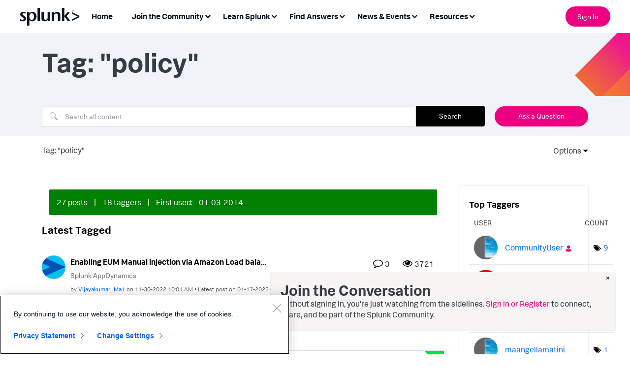

--- FILE ---
content_type: text/css
request_url: https://tags.srv.stackadapt.com/sa.css
body_size: -11
content:
:root {
    --sa-uid: '0-627ad227-6e38-54d5-7dc3-a774c0cc0931';
}

--- FILE ---
content_type: text/plain
request_url: https://c.6sc.co/?m=1
body_size: 1
content:
6suuid=ed263e17532c01001fc66e69c0020000f376fd01

--- FILE ---
content_type: text/plain
request_url: https://c.6sc.co/?m=1
body_size: 1
content:
6suuid=ed263e17532c01001fc66e69c0020000f376fd01

--- FILE ---
content_type: application/javascript
request_url: https://api.ipify.org/?format=jsonp&callback=getIP
body_size: -49
content:
getIP({"ip":"13.59.12.157"});